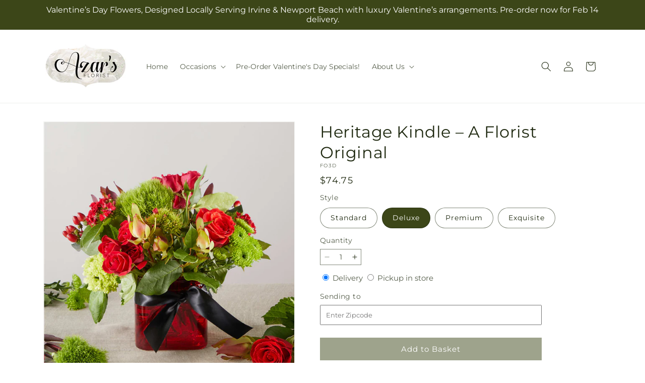

--- FILE ---
content_type: text/html; charset=utf-8
request_url: https://azarflorist.us/products/heritage-kindle-florist-original-prd-fo3?variant=50476000936225&section_id=template--25879107043617__main
body_size: 10874
content:
<section id="shopify-section-template--25879107043617__main" class="shopify-section section ftd-main-product"><script src="//azarflorist.us/cdn/shop/t/70/assets/dayjs.min.js?v=146331994358120058901767854046" defer="defer"></script>
<script src="//azarflorist.us/cdn/shop/t/70/assets/dayjs-utc.min.js?v=21853670281201569981767854046" defer="defer"></script>
<script src="//azarflorist.us/cdn/shop/t/70/assets/dayjs-timezone.min.js?v=143404463123059131011767854046" defer="defer"></script>
<script src="//azarflorist.us/cdn/shop/t/70/assets/dayjs-compare.min.js?v=170429091854722561851767854046" defer="defer"></script>
<script src="//azarflorist.us/cdn/shop/t/70/assets/dayjs-format.min.js?v=107140612696697062631767854047" defer="defer"></script>


<section
  id="MainProduct-template--25879107043617__main"
  class="page-width section-template--25879107043617__main-padding gradient color-scheme-1"
  data-section="template--25879107043617__main"
  data-product-id="8139120247073"
  data-update-url="true"
  data-url="/products/heritage-kindle-florist-original-prd-fo3"
  
    data-zoom-on-hover
  
>
  <link href="//azarflorist.us/cdn/shop/t/70/assets/section-main-product.css?v=67172036876768548111767854045" rel="stylesheet" type="text/css" media="all" />
  <link href="//azarflorist.us/cdn/shop/t/70/assets/ftd-section-main-product.css?v=84380129506450788211767854046" rel="stylesheet" type="text/css" media="all" />
  <link href="//azarflorist.us/cdn/shop/t/70/assets/component-accordion.css?v=140281534141990171611767854045" rel="stylesheet" type="text/css" media="all" />
  <link href="//azarflorist.us/cdn/shop/t/70/assets/component-price.css?v=175693878407596463691767854046" rel="stylesheet" type="text/css" media="all" />
  <link href="//azarflorist.us/cdn/shop/t/70/assets/component-slider.css?v=127501198930448460301767854046" rel="stylesheet" type="text/css" media="all" />
  <link href="//azarflorist.us/cdn/shop/t/70/assets/component-rating.css?v=36163645063599449881767854047" rel="stylesheet" type="text/css" media="all" />
  <link href="//azarflorist.us/cdn/shop/t/70/assets/component-deferred-media.css?v=7091629309437392741767854047" rel="stylesheet" type="text/css" media="all" />

  
    <link href="//azarflorist.us/cdn/shop/t/70/assets/component-product-variant-picker.css?v=26339001650995779211767854046" rel="stylesheet" type="text/css" media="all" />
    <link href="//azarflorist.us/cdn/shop/t/70/assets/component-swatch-input.css?v=141008503003294315641767854047" rel="stylesheet" type="text/css" media="all" />
    <link href="//azarflorist.us/cdn/shop/t/70/assets/component-swatch.css?v=68835163209551624561767854046" rel="stylesheet" type="text/css" media="all" />
  
<style data-shopify>.section-template--25879107043617__main-padding {
      padding-top: 27px;
      padding-bottom: 9px;
    }

    @media screen and (min-width: 750px) {
      .section-template--25879107043617__main-padding {
        padding-top: 36px;
        padding-bottom: 12px;
      }
    }</style><script src="//azarflorist.us/cdn/shop/t/70/assets/product-info.js?v=102847595110499246501767854046" defer="defer"></script>
  <script src="//azarflorist.us/cdn/shop/t/70/assets/product-form.js?v=78399781380020151501767854045" defer="defer"></script>
    <script id="EnableZoomOnHover-main" src="//azarflorist.us/cdn/shop/t/70/assets/magnify.js?v=60894966447080793111767854046" defer="defer"></script>
  


  <div class="product product--small product--left product--thumbnail product--mobile-hide grid grid--1-col grid--2-col-tablet">
    <div class="grid__item product__media-wrapper">
      
<media-gallery
  id="MediaGallery-template--25879107043617__main"
  role="region"
  
    class="product__column-sticky"
  
  aria-label="Gallery Viewer"
  data-desktop-layout="thumbnail"
>
  <div id="GalleryStatus-template--25879107043617__main" class="visually-hidden" role="status"></div>
  <slider-component id="GalleryViewer-template--25879107043617__main" class="slider-mobile-gutter">
    <a class="skip-to-content-link button visually-hidden quick-add-hidden" href="#ProductInfo-template--25879107043617__main">
      Skip to product information
    </a>
    <ul
      id="Slider-Gallery-template--25879107043617__main"
      class="product__media-list contains-media grid grid--peek list-unstyled slider slider--mobile"
      role="list"
    ><li
          id="Slide-template--25879107043617__main-40820944077089"
          class="product__media-item grid__item slider__slide is-active scroll-trigger animate--fade-in"
          data-media-id="template--25879107043617__main-40820944077089"
        >

<div
  class="product-media-container media-type-image media-fit-contain global-media-settings gradient constrain-height"
  style="--ratio: 1.0; --preview-ratio: 1.0;"
>
  <modal-opener
    class="product__modal-opener product__modal-opener--image"
    data-modal="#ProductModal-template--25879107043617__main"
  >
    <span
      class="product__media-icon motion-reduce quick-add-hidden product__media-icon--hover"
      aria-hidden="true"
    >
      
          <span class="svg-wrapper"><svg xmlns="http://www.w3.org/2000/svg" fill="none" class="icon icon-plus" viewBox="0 0 19 19"><path fill="currentColor" fill-rule="evenodd" d="M4.667 7.94a.5.5 0 0 1 .499-.501l5.534-.014a.5.5 0 1 1 .002 1l-5.534.014a.5.5 0 0 1-.5-.5" clip-rule="evenodd"/><path fill="currentColor" fill-rule="evenodd" d="M7.926 4.665a.5.5 0 0 1 .501.498l.014 5.534a.5.5 0 1 1-1 .003l-.014-5.534a.5.5 0 0 1 .499-.501" clip-rule="evenodd"/><path fill="currentColor" fill-rule="evenodd" d="M12.832 3.03a6.931 6.931 0 1 0-9.802 9.802 6.931 6.931 0 0 0 9.802-9.802M2.323 2.323a7.931 7.931 0 0 1 11.296 11.136l4.628 4.628a.5.5 0 0 1-.707.707l-4.662-4.662A7.932 7.932 0 0 1 2.323 2.323" clip-rule="evenodd"/></svg>
</span>
      
    </span>

<div class="loading__spinner hidden">
    <svg xmlns="http://www.w3.org/2000/svg" class="spinner" viewBox="0 0 66 66"><circle stroke-width="6" cx="33" cy="33" r="30" fill="none" class="path"/></svg>

  </div>
  <div class="product__media media media--transparent">
      <img src="//azarflorist.us/cdn/shop/files/FO3D_LOL_preset_mol-mx-tile-wide-sv-new.jpg?v=1743708460&amp;width=1946" alt="" srcset="//azarflorist.us/cdn/shop/files/FO3D_LOL_preset_mol-mx-tile-wide-sv-new.jpg?v=1743708460&amp;width=246 246w, //azarflorist.us/cdn/shop/files/FO3D_LOL_preset_mol-mx-tile-wide-sv-new.jpg?v=1743708460&amp;width=493 493w, //azarflorist.us/cdn/shop/files/FO3D_LOL_preset_mol-mx-tile-wide-sv-new.jpg?v=1743708460&amp;width=600 600w, //azarflorist.us/cdn/shop/files/FO3D_LOL_preset_mol-mx-tile-wide-sv-new.jpg?v=1743708460&amp;width=713 713w, //azarflorist.us/cdn/shop/files/FO3D_LOL_preset_mol-mx-tile-wide-sv-new.jpg?v=1743708460&amp;width=823 823w, //azarflorist.us/cdn/shop/files/FO3D_LOL_preset_mol-mx-tile-wide-sv-new.jpg?v=1743708460&amp;width=990 990w, //azarflorist.us/cdn/shop/files/FO3D_LOL_preset_mol-mx-tile-wide-sv-new.jpg?v=1743708460&amp;width=1100 1100w, //azarflorist.us/cdn/shop/files/FO3D_LOL_preset_mol-mx-tile-wide-sv-new.jpg?v=1743708460&amp;width=1206 1206w, //azarflorist.us/cdn/shop/files/FO3D_LOL_preset_mol-mx-tile-wide-sv-new.jpg?v=1743708460&amp;width=1346 1346w, //azarflorist.us/cdn/shop/files/FO3D_LOL_preset_mol-mx-tile-wide-sv-new.jpg?v=1743708460&amp;width=1426 1426w, //azarflorist.us/cdn/shop/files/FO3D_LOL_preset_mol-mx-tile-wide-sv-new.jpg?v=1743708460&amp;width=1646 1646w, //azarflorist.us/cdn/shop/files/FO3D_LOL_preset_mol-mx-tile-wide-sv-new.jpg?v=1743708460&amp;width=1946 1946w" width="1946" height="1946" class="image-magnify-hover" sizes="(min-width: 1200px) 495px, (min-width: 990px) calc(45.0vw - 10rem), (min-width: 750px) calc((100vw - 11.5rem) / 2), calc(100vw / 1 - 4rem)">
    </div>
    <button
      class="product__media-toggle quick-add-hidden product__media-zoom-hover"
      type="button"
      aria-haspopup="dialog"
      data-media-id="40820944077089"
    >
      <span class="visually-hidden">
        Open media 1 in modal
      </span>
    </button>
  </modal-opener></div>

        </li>
<li
            id="Slide-template--25879107043617__main-40820944044321"
            class="product__media-item grid__item slider__slide scroll-trigger animate--fade-in"
            data-media-id="template--25879107043617__main-40820944044321"
          >

<div
  class="product-media-container media-type-image media-fit-contain global-media-settings gradient constrain-height"
  style="--ratio: 1.0; --preview-ratio: 1.0;"
>
  <modal-opener
    class="product__modal-opener product__modal-opener--image"
    data-modal="#ProductModal-template--25879107043617__main"
  >
    <span
      class="product__media-icon motion-reduce quick-add-hidden product__media-icon--hover"
      aria-hidden="true"
    >
      
          <span class="svg-wrapper"><svg xmlns="http://www.w3.org/2000/svg" fill="none" class="icon icon-plus" viewBox="0 0 19 19"><path fill="currentColor" fill-rule="evenodd" d="M4.667 7.94a.5.5 0 0 1 .499-.501l5.534-.014a.5.5 0 1 1 .002 1l-5.534.014a.5.5 0 0 1-.5-.5" clip-rule="evenodd"/><path fill="currentColor" fill-rule="evenodd" d="M7.926 4.665a.5.5 0 0 1 .501.498l.014 5.534a.5.5 0 1 1-1 .003l-.014-5.534a.5.5 0 0 1 .499-.501" clip-rule="evenodd"/><path fill="currentColor" fill-rule="evenodd" d="M12.832 3.03a6.931 6.931 0 1 0-9.802 9.802 6.931 6.931 0 0 0 9.802-9.802M2.323 2.323a7.931 7.931 0 0 1 11.296 11.136l4.628 4.628a.5.5 0 0 1-.707.707l-4.662-4.662A7.932 7.932 0 0 1 2.323 2.323" clip-rule="evenodd"/></svg>
</span>
      
    </span>

<div class="loading__spinner hidden">
    <svg xmlns="http://www.w3.org/2000/svg" class="spinner" viewBox="0 0 66 66"><circle stroke-width="6" cx="33" cy="33" r="30" fill="none" class="path"/></svg>

  </div>
  <div class="product__media media media--transparent">
      <img src="//azarflorist.us/cdn/shop/files/FO3S_LOL_preset_mol-mx-tile-wide-sv-new.jpg?v=1743708460&amp;width=1946" alt="" srcset="//azarflorist.us/cdn/shop/files/FO3S_LOL_preset_mol-mx-tile-wide-sv-new.jpg?v=1743708460&amp;width=246 246w, //azarflorist.us/cdn/shop/files/FO3S_LOL_preset_mol-mx-tile-wide-sv-new.jpg?v=1743708460&amp;width=493 493w, //azarflorist.us/cdn/shop/files/FO3S_LOL_preset_mol-mx-tile-wide-sv-new.jpg?v=1743708460&amp;width=600 600w, //azarflorist.us/cdn/shop/files/FO3S_LOL_preset_mol-mx-tile-wide-sv-new.jpg?v=1743708460&amp;width=713 713w, //azarflorist.us/cdn/shop/files/FO3S_LOL_preset_mol-mx-tile-wide-sv-new.jpg?v=1743708460&amp;width=823 823w, //azarflorist.us/cdn/shop/files/FO3S_LOL_preset_mol-mx-tile-wide-sv-new.jpg?v=1743708460&amp;width=990 990w, //azarflorist.us/cdn/shop/files/FO3S_LOL_preset_mol-mx-tile-wide-sv-new.jpg?v=1743708460&amp;width=1100 1100w, //azarflorist.us/cdn/shop/files/FO3S_LOL_preset_mol-mx-tile-wide-sv-new.jpg?v=1743708460&amp;width=1206 1206w, //azarflorist.us/cdn/shop/files/FO3S_LOL_preset_mol-mx-tile-wide-sv-new.jpg?v=1743708460&amp;width=1346 1346w, //azarflorist.us/cdn/shop/files/FO3S_LOL_preset_mol-mx-tile-wide-sv-new.jpg?v=1743708460&amp;width=1426 1426w, //azarflorist.us/cdn/shop/files/FO3S_LOL_preset_mol-mx-tile-wide-sv-new.jpg?v=1743708460&amp;width=1646 1646w, //azarflorist.us/cdn/shop/files/FO3S_LOL_preset_mol-mx-tile-wide-sv-new.jpg?v=1743708460&amp;width=1946 1946w" width="1946" height="1946" loading="lazy" class="image-magnify-hover" sizes="(min-width: 1200px) 495px, (min-width: 990px) calc(45.0vw - 10rem), (min-width: 750px) calc((100vw - 11.5rem) / 2), calc(100vw / 1 - 4rem)">
    </div>
    <button
      class="product__media-toggle quick-add-hidden product__media-zoom-hover"
      type="button"
      aria-haspopup="dialog"
      data-media-id="40820944044321"
    >
      <span class="visually-hidden">
        Open media 2 in modal
      </span>
    </button>
  </modal-opener></div>

          </li>

<li
            id="Slide-template--25879107043617__main-40820944109857"
            class="product__media-item grid__item slider__slide scroll-trigger animate--fade-in"
            data-media-id="template--25879107043617__main-40820944109857"
          >

<div
  class="product-media-container media-type-image media-fit-contain global-media-settings gradient constrain-height"
  style="--ratio: 1.0; --preview-ratio: 1.0;"
>
  <modal-opener
    class="product__modal-opener product__modal-opener--image"
    data-modal="#ProductModal-template--25879107043617__main"
  >
    <span
      class="product__media-icon motion-reduce quick-add-hidden product__media-icon--hover"
      aria-hidden="true"
    >
      
          <span class="svg-wrapper"><svg xmlns="http://www.w3.org/2000/svg" fill="none" class="icon icon-plus" viewBox="0 0 19 19"><path fill="currentColor" fill-rule="evenodd" d="M4.667 7.94a.5.5 0 0 1 .499-.501l5.534-.014a.5.5 0 1 1 .002 1l-5.534.014a.5.5 0 0 1-.5-.5" clip-rule="evenodd"/><path fill="currentColor" fill-rule="evenodd" d="M7.926 4.665a.5.5 0 0 1 .501.498l.014 5.534a.5.5 0 1 1-1 .003l-.014-5.534a.5.5 0 0 1 .499-.501" clip-rule="evenodd"/><path fill="currentColor" fill-rule="evenodd" d="M12.832 3.03a6.931 6.931 0 1 0-9.802 9.802 6.931 6.931 0 0 0 9.802-9.802M2.323 2.323a7.931 7.931 0 0 1 11.296 11.136l4.628 4.628a.5.5 0 0 1-.707.707l-4.662-4.662A7.932 7.932 0 0 1 2.323 2.323" clip-rule="evenodd"/></svg>
</span>
      
    </span>

<div class="loading__spinner hidden">
    <svg xmlns="http://www.w3.org/2000/svg" class="spinner" viewBox="0 0 66 66"><circle stroke-width="6" cx="33" cy="33" r="30" fill="none" class="path"/></svg>

  </div>
  <div class="product__media media media--transparent">
      <img src="//azarflorist.us/cdn/shop/files/FO3P_LOL_preset_mol-mx-tile-wide-sv-new.jpg?v=1743708460&amp;width=1946" alt="" srcset="//azarflorist.us/cdn/shop/files/FO3P_LOL_preset_mol-mx-tile-wide-sv-new.jpg?v=1743708460&amp;width=246 246w, //azarflorist.us/cdn/shop/files/FO3P_LOL_preset_mol-mx-tile-wide-sv-new.jpg?v=1743708460&amp;width=493 493w, //azarflorist.us/cdn/shop/files/FO3P_LOL_preset_mol-mx-tile-wide-sv-new.jpg?v=1743708460&amp;width=600 600w, //azarflorist.us/cdn/shop/files/FO3P_LOL_preset_mol-mx-tile-wide-sv-new.jpg?v=1743708460&amp;width=713 713w, //azarflorist.us/cdn/shop/files/FO3P_LOL_preset_mol-mx-tile-wide-sv-new.jpg?v=1743708460&amp;width=823 823w, //azarflorist.us/cdn/shop/files/FO3P_LOL_preset_mol-mx-tile-wide-sv-new.jpg?v=1743708460&amp;width=990 990w, //azarflorist.us/cdn/shop/files/FO3P_LOL_preset_mol-mx-tile-wide-sv-new.jpg?v=1743708460&amp;width=1100 1100w, //azarflorist.us/cdn/shop/files/FO3P_LOL_preset_mol-mx-tile-wide-sv-new.jpg?v=1743708460&amp;width=1206 1206w, //azarflorist.us/cdn/shop/files/FO3P_LOL_preset_mol-mx-tile-wide-sv-new.jpg?v=1743708460&amp;width=1346 1346w, //azarflorist.us/cdn/shop/files/FO3P_LOL_preset_mol-mx-tile-wide-sv-new.jpg?v=1743708460&amp;width=1426 1426w, //azarflorist.us/cdn/shop/files/FO3P_LOL_preset_mol-mx-tile-wide-sv-new.jpg?v=1743708460&amp;width=1646 1646w, //azarflorist.us/cdn/shop/files/FO3P_LOL_preset_mol-mx-tile-wide-sv-new.jpg?v=1743708460&amp;width=1946 1946w" width="1946" height="1946" loading="lazy" class="image-magnify-hover" sizes="(min-width: 1200px) 495px, (min-width: 990px) calc(45.0vw - 10rem), (min-width: 750px) calc((100vw - 11.5rem) / 2), calc(100vw / 1 - 4rem)">
    </div>
    <button
      class="product__media-toggle quick-add-hidden product__media-zoom-hover"
      type="button"
      aria-haspopup="dialog"
      data-media-id="40820944109857"
    >
      <span class="visually-hidden">
        Open media 3 in modal
      </span>
    </button>
  </modal-opener></div>

          </li>
<li
            id="Slide-template--25879107043617__main-40820944142625"
            class="product__media-item grid__item slider__slide scroll-trigger animate--fade-in"
            data-media-id="template--25879107043617__main-40820944142625"
          >

<div
  class="product-media-container media-type-image media-fit-contain global-media-settings gradient constrain-height"
  style="--ratio: 1.0; --preview-ratio: 1.0;"
>
  <modal-opener
    class="product__modal-opener product__modal-opener--image"
    data-modal="#ProductModal-template--25879107043617__main"
  >
    <span
      class="product__media-icon motion-reduce quick-add-hidden product__media-icon--hover"
      aria-hidden="true"
    >
      
          <span class="svg-wrapper"><svg xmlns="http://www.w3.org/2000/svg" fill="none" class="icon icon-plus" viewBox="0 0 19 19"><path fill="currentColor" fill-rule="evenodd" d="M4.667 7.94a.5.5 0 0 1 .499-.501l5.534-.014a.5.5 0 1 1 .002 1l-5.534.014a.5.5 0 0 1-.5-.5" clip-rule="evenodd"/><path fill="currentColor" fill-rule="evenodd" d="M7.926 4.665a.5.5 0 0 1 .501.498l.014 5.534a.5.5 0 1 1-1 .003l-.014-5.534a.5.5 0 0 1 .499-.501" clip-rule="evenodd"/><path fill="currentColor" fill-rule="evenodd" d="M12.832 3.03a6.931 6.931 0 1 0-9.802 9.802 6.931 6.931 0 0 0 9.802-9.802M2.323 2.323a7.931 7.931 0 0 1 11.296 11.136l4.628 4.628a.5.5 0 0 1-.707.707l-4.662-4.662A7.932 7.932 0 0 1 2.323 2.323" clip-rule="evenodd"/></svg>
</span>
      
    </span>

<div class="loading__spinner hidden">
    <svg xmlns="http://www.w3.org/2000/svg" class="spinner" viewBox="0 0 66 66"><circle stroke-width="6" cx="33" cy="33" r="30" fill="none" class="path"/></svg>

  </div>
  <div class="product__media media media--transparent">
      <img src="//azarflorist.us/cdn/shop/files/FO3E_LOL_preset_mol-mx-tile-wide-sv-new.jpg?v=1743708460&amp;width=1946" alt="" srcset="//azarflorist.us/cdn/shop/files/FO3E_LOL_preset_mol-mx-tile-wide-sv-new.jpg?v=1743708460&amp;width=246 246w, //azarflorist.us/cdn/shop/files/FO3E_LOL_preset_mol-mx-tile-wide-sv-new.jpg?v=1743708460&amp;width=493 493w, //azarflorist.us/cdn/shop/files/FO3E_LOL_preset_mol-mx-tile-wide-sv-new.jpg?v=1743708460&amp;width=600 600w, //azarflorist.us/cdn/shop/files/FO3E_LOL_preset_mol-mx-tile-wide-sv-new.jpg?v=1743708460&amp;width=713 713w, //azarflorist.us/cdn/shop/files/FO3E_LOL_preset_mol-mx-tile-wide-sv-new.jpg?v=1743708460&amp;width=823 823w, //azarflorist.us/cdn/shop/files/FO3E_LOL_preset_mol-mx-tile-wide-sv-new.jpg?v=1743708460&amp;width=990 990w, //azarflorist.us/cdn/shop/files/FO3E_LOL_preset_mol-mx-tile-wide-sv-new.jpg?v=1743708460&amp;width=1100 1100w, //azarflorist.us/cdn/shop/files/FO3E_LOL_preset_mol-mx-tile-wide-sv-new.jpg?v=1743708460&amp;width=1206 1206w, //azarflorist.us/cdn/shop/files/FO3E_LOL_preset_mol-mx-tile-wide-sv-new.jpg?v=1743708460&amp;width=1346 1346w, //azarflorist.us/cdn/shop/files/FO3E_LOL_preset_mol-mx-tile-wide-sv-new.jpg?v=1743708460&amp;width=1426 1426w, //azarflorist.us/cdn/shop/files/FO3E_LOL_preset_mol-mx-tile-wide-sv-new.jpg?v=1743708460&amp;width=1646 1646w, //azarflorist.us/cdn/shop/files/FO3E_LOL_preset_mol-mx-tile-wide-sv-new.jpg?v=1743708460&amp;width=1946 1946w" width="1946" height="1946" loading="lazy" class="image-magnify-hover" sizes="(min-width: 1200px) 495px, (min-width: 990px) calc(45.0vw - 10rem), (min-width: 750px) calc((100vw - 11.5rem) / 2), calc(100vw / 1 - 4rem)">
    </div>
    <button
      class="product__media-toggle quick-add-hidden product__media-zoom-hover"
      type="button"
      aria-haspopup="dialog"
      data-media-id="40820944142625"
    >
      <span class="visually-hidden">
        Open media 4 in modal
      </span>
    </button>
  </modal-opener></div>

          </li></ul><div class="slider-buttons quick-add-hidden">
        <button
          type="button"
          class="slider-button slider-button--prev"
          name="previous"
          aria-label="Slide left"
        >
          <span class="svg-wrapper"><svg class="icon icon-caret" viewBox="0 0 10 6"><path fill="currentColor" fill-rule="evenodd" d="M9.354.646a.5.5 0 0 0-.708 0L5 4.293 1.354.646a.5.5 0 0 0-.708.708l4 4a.5.5 0 0 0 .708 0l4-4a.5.5 0 0 0 0-.708" clip-rule="evenodd"/></svg>
</span>
        </button>
        <div class="slider-counter caption">
          <span class="slider-counter--current">1</span>
          <span aria-hidden="true"> / </span>
          <span class="visually-hidden">of</span>
          <span class="slider-counter--total">4</span>
        </div>
        <button
          type="button"
          class="slider-button slider-button--next"
          name="next"
          aria-label="Slide right"
        >
          <span class="svg-wrapper"><svg class="icon icon-caret" viewBox="0 0 10 6"><path fill="currentColor" fill-rule="evenodd" d="M9.354.646a.5.5 0 0 0-.708 0L5 4.293 1.354.646a.5.5 0 0 0-.708.708l4 4a.5.5 0 0 0 .708 0l4-4a.5.5 0 0 0 0-.708" clip-rule="evenodd"/></svg>
</span>
        </button>
      </div></slider-component><slider-component
      id="GalleryThumbnails-template--25879107043617__main"
      class="thumbnail-slider slider-mobile-gutter quick-add-hidden small-hide"
    >
      <button
        type="button"
        class="slider-button slider-button--prev medium-hide large-up-hide"
        name="previous"
        aria-label="Slide left"
        aria-controls="GalleryThumbnails-template--25879107043617__main"
        data-step="3"
      >
        <span class="svg-wrapper"><svg class="icon icon-caret" viewBox="0 0 10 6"><path fill="currentColor" fill-rule="evenodd" d="M9.354.646a.5.5 0 0 0-.708 0L5 4.293 1.354.646a.5.5 0 0 0-.708.708l4 4a.5.5 0 0 0 .708 0l4-4a.5.5 0 0 0 0-.708" clip-rule="evenodd"/></svg>
</span>
      </button>
      <ul
        id="Slider-Thumbnails-template--25879107043617__main"
        class="thumbnail-list list-unstyled slider slider--mobile"
      ><li
            id="Slide-Thumbnails-template--25879107043617__main-1"
            class="thumbnail-list__item slider__slide"
            data-target="template--25879107043617__main-40820944044321"
            data-media-position="1"
          ><button
              class="thumbnail global-media-settings global-media-settings--no-shadow"
              aria-label="Load image 1 in gallery view"
              
              data-section="template--25879107043617__main-1-0"
              aria-controls="GalleryViewer-template--25879107043617__main"
              aria-describedby="Thumbnail-template--25879107043617__main-1
"
            >
              <img src="//azarflorist.us/cdn/shop/files/FO3S_LOL_preset_mol-mx-tile-wide-sv-new.jpg?v=1743708460&amp;width=416" alt="Heritage Kindle – A Florist Original" srcset="//azarflorist.us/cdn/shop/files/FO3S_LOL_preset_mol-mx-tile-wide-sv-new.jpg?v=1743708460&amp;width=54 54w, //azarflorist.us/cdn/shop/files/FO3S_LOL_preset_mol-mx-tile-wide-sv-new.jpg?v=1743708460&amp;width=74 74w, //azarflorist.us/cdn/shop/files/FO3S_LOL_preset_mol-mx-tile-wide-sv-new.jpg?v=1743708460&amp;width=104 104w, //azarflorist.us/cdn/shop/files/FO3S_LOL_preset_mol-mx-tile-wide-sv-new.jpg?v=1743708460&amp;width=162 162w, //azarflorist.us/cdn/shop/files/FO3S_LOL_preset_mol-mx-tile-wide-sv-new.jpg?v=1743708460&amp;width=208 208w, //azarflorist.us/cdn/shop/files/FO3S_LOL_preset_mol-mx-tile-wide-sv-new.jpg?v=1743708460&amp;width=324 324w, //azarflorist.us/cdn/shop/files/FO3S_LOL_preset_mol-mx-tile-wide-sv-new.jpg?v=1743708460&amp;width=416 416w" width="416" height="416" loading="lazy" sizes="(min-width: 1200px) calc((495 - 4rem) / 4),
          (min-width: 990px) calc((45.0vw - 4rem) / 4),
          (min-width: 750px) calc((100vw - 15rem) / 8),
          calc((100vw - 8rem) / 3)" id="Thumbnail-template--25879107043617__main-1
">
            </button>
          </li><li
            id="Slide-Thumbnails-template--25879107043617__main-2"
            class="thumbnail-list__item slider__slide"
            data-target="template--25879107043617__main-40820944077089"
            data-media-position="2"
          ><button
              class="thumbnail global-media-settings global-media-settings--no-shadow"
              aria-label="Load image 2 in gallery view"
              
                aria-current="true"
              
              data-section="template--25879107043617__main-1-1"
              aria-controls="GalleryViewer-template--25879107043617__main"
              aria-describedby="Thumbnail-template--25879107043617__main-2
"
            >
              <img src="//azarflorist.us/cdn/shop/files/FO3D_LOL_preset_mol-mx-tile-wide-sv-new.jpg?v=1743708460&amp;width=416" alt="Heritage Kindle – A Florist Original" srcset="//azarflorist.us/cdn/shop/files/FO3D_LOL_preset_mol-mx-tile-wide-sv-new.jpg?v=1743708460&amp;width=54 54w, //azarflorist.us/cdn/shop/files/FO3D_LOL_preset_mol-mx-tile-wide-sv-new.jpg?v=1743708460&amp;width=74 74w, //azarflorist.us/cdn/shop/files/FO3D_LOL_preset_mol-mx-tile-wide-sv-new.jpg?v=1743708460&amp;width=104 104w, //azarflorist.us/cdn/shop/files/FO3D_LOL_preset_mol-mx-tile-wide-sv-new.jpg?v=1743708460&amp;width=162 162w, //azarflorist.us/cdn/shop/files/FO3D_LOL_preset_mol-mx-tile-wide-sv-new.jpg?v=1743708460&amp;width=208 208w, //azarflorist.us/cdn/shop/files/FO3D_LOL_preset_mol-mx-tile-wide-sv-new.jpg?v=1743708460&amp;width=324 324w, //azarflorist.us/cdn/shop/files/FO3D_LOL_preset_mol-mx-tile-wide-sv-new.jpg?v=1743708460&amp;width=416 416w" width="416" height="416" loading="lazy" sizes="(min-width: 1200px) calc((495 - 4rem) / 4),
          (min-width: 990px) calc((45.0vw - 4rem) / 4),
          (min-width: 750px) calc((100vw - 15rem) / 8),
          calc((100vw - 8rem) / 3)" id="Thumbnail-template--25879107043617__main-2
">
            </button>
          </li><li
            id="Slide-Thumbnails-template--25879107043617__main-3"
            class="thumbnail-list__item slider__slide"
            data-target="template--25879107043617__main-40820944109857"
            data-media-position="3"
          ><button
              class="thumbnail global-media-settings global-media-settings--no-shadow"
              aria-label="Load image 3 in gallery view"
              
              data-section="template--25879107043617__main-1-2"
              aria-controls="GalleryViewer-template--25879107043617__main"
              aria-describedby="Thumbnail-template--25879107043617__main-3
"
            >
              <img src="//azarflorist.us/cdn/shop/files/FO3P_LOL_preset_mol-mx-tile-wide-sv-new.jpg?v=1743708460&amp;width=416" alt="Heritage Kindle – A Florist Original" srcset="//azarflorist.us/cdn/shop/files/FO3P_LOL_preset_mol-mx-tile-wide-sv-new.jpg?v=1743708460&amp;width=54 54w, //azarflorist.us/cdn/shop/files/FO3P_LOL_preset_mol-mx-tile-wide-sv-new.jpg?v=1743708460&amp;width=74 74w, //azarflorist.us/cdn/shop/files/FO3P_LOL_preset_mol-mx-tile-wide-sv-new.jpg?v=1743708460&amp;width=104 104w, //azarflorist.us/cdn/shop/files/FO3P_LOL_preset_mol-mx-tile-wide-sv-new.jpg?v=1743708460&amp;width=162 162w, //azarflorist.us/cdn/shop/files/FO3P_LOL_preset_mol-mx-tile-wide-sv-new.jpg?v=1743708460&amp;width=208 208w, //azarflorist.us/cdn/shop/files/FO3P_LOL_preset_mol-mx-tile-wide-sv-new.jpg?v=1743708460&amp;width=324 324w, //azarflorist.us/cdn/shop/files/FO3P_LOL_preset_mol-mx-tile-wide-sv-new.jpg?v=1743708460&amp;width=416 416w" width="416" height="416" loading="lazy" sizes="(min-width: 1200px) calc((495 - 4rem) / 4),
          (min-width: 990px) calc((45.0vw - 4rem) / 4),
          (min-width: 750px) calc((100vw - 15rem) / 8),
          calc((100vw - 8rem) / 3)" id="Thumbnail-template--25879107043617__main-3
">
            </button>
          </li><li
            id="Slide-Thumbnails-template--25879107043617__main-4"
            class="thumbnail-list__item slider__slide"
            data-target="template--25879107043617__main-40820944142625"
            data-media-position="4"
          ><button
              class="thumbnail global-media-settings global-media-settings--no-shadow"
              aria-label="Load image 4 in gallery view"
              
              data-section="template--25879107043617__main-1-3"
              aria-controls="GalleryViewer-template--25879107043617__main"
              aria-describedby="Thumbnail-template--25879107043617__main-4
"
            >
              <img src="//azarflorist.us/cdn/shop/files/FO3E_LOL_preset_mol-mx-tile-wide-sv-new.jpg?v=1743708460&amp;width=416" alt="Heritage Kindle – A Florist Original" srcset="//azarflorist.us/cdn/shop/files/FO3E_LOL_preset_mol-mx-tile-wide-sv-new.jpg?v=1743708460&amp;width=54 54w, //azarflorist.us/cdn/shop/files/FO3E_LOL_preset_mol-mx-tile-wide-sv-new.jpg?v=1743708460&amp;width=74 74w, //azarflorist.us/cdn/shop/files/FO3E_LOL_preset_mol-mx-tile-wide-sv-new.jpg?v=1743708460&amp;width=104 104w, //azarflorist.us/cdn/shop/files/FO3E_LOL_preset_mol-mx-tile-wide-sv-new.jpg?v=1743708460&amp;width=162 162w, //azarflorist.us/cdn/shop/files/FO3E_LOL_preset_mol-mx-tile-wide-sv-new.jpg?v=1743708460&amp;width=208 208w, //azarflorist.us/cdn/shop/files/FO3E_LOL_preset_mol-mx-tile-wide-sv-new.jpg?v=1743708460&amp;width=324 324w, //azarflorist.us/cdn/shop/files/FO3E_LOL_preset_mol-mx-tile-wide-sv-new.jpg?v=1743708460&amp;width=416 416w" width="416" height="416" loading="lazy" sizes="(min-width: 1200px) calc((495 - 4rem) / 4),
          (min-width: 990px) calc((45.0vw - 4rem) / 4),
          (min-width: 750px) calc((100vw - 15rem) / 8),
          calc((100vw - 8rem) / 3)" id="Thumbnail-template--25879107043617__main-4
">
            </button>
          </li></ul>
      <button
        type="button"
        class="slider-button slider-button--next medium-hide large-up-hide"
        name="next"
        aria-label="Slide right"
        aria-controls="GalleryThumbnails-template--25879107043617__main"
        data-step="3"
      >
        <span class="svg-wrapper"><svg class="icon icon-caret" viewBox="0 0 10 6"><path fill="currentColor" fill-rule="evenodd" d="M9.354.646a.5.5 0 0 0-.708 0L5 4.293 1.354.646a.5.5 0 0 0-.708.708l4 4a.5.5 0 0 0 .708 0l4-4a.5.5 0 0 0 0-.708" clip-rule="evenodd"/></svg>
</span>
      </button>
    </slider-component></media-gallery>

    </div>
    <div class="product__info-wrapper grid__item scroll-trigger animate--slide-in">
      <product-info
        id="ProductInfo-template--25879107043617__main"
        data-section="template--25879107043617__main"
        data-master-sku="FO3"
        class="product__info-container product__column-sticky"
      ><div class="product__title" >
                <h1>Heritage Kindle – A Florist Original</h1>
                <a href="/products/heritage-kindle-florist-original-prd-fo3" class="product__title">
                  <h2 class="h1">
                    Heritage Kindle – A Florist Original
                  </h2>
                </a>
              </div><p
                class="product__sku caption-with-letter-spacing"
                id="Sku-template--25879107043617__main"
                role="status"
                
              >
                <span class="visually-hidden">SKU:</span>
                <span class="sku">FO3D</span>
              </p>
              <div class="product-review"></div>
              <p class="product__info--error availability-error"></p>
                <div id="price-template--25879107043617__main" role="status" >
<div
    class="
      prices price--large price--show-badge"
  >
    <div class="price__container" data-testid="product-price"><div class="price__regular"><span class="visually-hidden visually-hidden--inline">Regular price</span>
          <span class="price-item price-item--regular">
            $74.75
          </span></div>
      <div class="price__sale">
            <span class="visually-hidden visually-hidden--inline">Regular price</span>
            <span>
              <s class="price-item price-item--regular">
                
                  $74.75
                
              </s>
            </span><span class="visually-hidden visually-hidden--inline">Sale price</span>
          <p class="price-item price-item--sale price-item--last inline-compare-price">
            $74.75
          </p></div>
      <small class="unit-price caption hidden">
        <span class="visually-hidden">Unit price</span>
        <span class="price-item price-item--last">
          <span></span>
          <span aria-hidden="true">/</span>
          <span class="visually-hidden">&nbsp;per&nbsp;</span>
          <span>
          </span>
        </span>
      </small>
    </div><span class="badge price__badge-sale color-scheme-5">
        Sale
      </span>

      <span class="badge price__badge-sold-out color-scheme-3">
        Sold out
      </span></div>

</div><div ><form method="post" action="/cart/add" id="product-form-installment-template--25879107043617__main" accept-charset="UTF-8" class="installment caption-large" enctype="multipart/form-data"><input type="hidden" name="form_type" value="product" /><input type="hidden" name="utf8" value="✓" /><input type="hidden" name="id" value="50476000936225">
                    <input type="hidden" name="in_store_pickup" value="false">
                    <input type="hidden" name="store_pickup_enabled" value="true">
                    <input type="hidden" name="is_dropship" value="false">
                    
<input type="hidden" name="product-id" value="8139120247073" /><input type="hidden" name="section-id" value="template--25879107043617__main" /></form></div>
              

                
<variant-radios
      id="variant-radios-template--25879107043617__main"
      class="no-js-hidden"
      data-section="template--25879107043617__main"
      data-url="/products/heritage-kindle-florist-original-prd-fo3"
      
      
    ><fieldset class="js product-form__input" data-testid="product-variant">
            <legend class="form__label">Style
</legend>
            
<input
      type="radio"
      id="template--25879107043617__main-1-0"
      name="Style-1
"
      value="Standard"
      form="product-form-template--25879107043617__main"
      
      
      data-product-url=""
    data-option-value-id="4825957630241"
    >
    <label for="template--25879107043617__main-1-0">
      
        Standard
      <span class="visually-hidden label-unavailable">Variant sold out or unavailable</span>
    </label><input
      type="radio"
      id="template--25879107043617__main-1-1"
      name="Style-1
"
      value="Deluxe"
      form="product-form-template--25879107043617__main"
      
        checked
      
      
      data-product-url=""
    data-option-value-id="4825957663009"
    >
    <label for="template--25879107043617__main-1-1">
      
        Deluxe
      <span class="visually-hidden label-unavailable">Variant sold out or unavailable</span>
    </label><input
      type="radio"
      id="template--25879107043617__main-1-2"
      name="Style-1
"
      value="Premium"
      form="product-form-template--25879107043617__main"
      
      
      data-product-url=""
    data-option-value-id="4825957695777"
    >
    <label for="template--25879107043617__main-1-2">
      
        Premium
      <span class="visually-hidden label-unavailable">Variant sold out or unavailable</span>
    </label><input
      type="radio"
      id="template--25879107043617__main-1-3"
      name="Style-1
"
      value="Exquisite"
      form="product-form-template--25879107043617__main"
      
      
      data-product-url=""
    data-option-value-id="4825957728545"
    >
    <label for="template--25879107043617__main-1-3">
      
        Exquisite
      <span class="visually-hidden label-unavailable">Variant sold out or unavailable</span>
    </label>
          </fieldset><script type="application/json">
        [{"id":50476000903457,"title":"Standard","option1":"Standard","option2":null,"option3":null,"sku":"FO3S","requires_shipping":true,"taxable":true,"featured_image":{"id":49297111154977,"product_id":8139120247073,"position":1,"created_at":"2025-04-03T12:27:38-07:00","updated_at":"2025-04-03T12:27:40-07:00","alt":null,"width":1024,"height":1024,"src":"\/\/azarflorist.us\/cdn\/shop\/files\/FO3S_LOL_preset_mol-mx-tile-wide-sv-new.jpg?v=1743708460","variant_ids":[50476000903457]},"available":true,"name":"Heritage Kindle – A Florist Original - Standard","public_title":"Standard","options":["Standard"],"price":6325,"weight":0,"compare_at_price":6325,"inventory_management":null,"barcode":null,"featured_media":{"alt":null,"id":40820944044321,"position":1,"preview_image":{"aspect_ratio":1.0,"height":1024,"width":1024,"src":"\/\/azarflorist.us\/cdn\/shop\/files\/FO3S_LOL_preset_mol-mx-tile-wide-sv-new.jpg?v=1743708460"}},"requires_selling_plan":false,"selling_plan_allocations":[],"quantity_rule":{"min":1,"max":null,"increment":1}},{"id":50476000936225,"title":"Deluxe","option1":"Deluxe","option2":null,"option3":null,"sku":"FO3D","requires_shipping":true,"taxable":true,"featured_image":{"id":49297111023905,"product_id":8139120247073,"position":2,"created_at":"2025-04-03T12:27:38-07:00","updated_at":"2025-04-03T12:27:40-07:00","alt":null,"width":1024,"height":1024,"src":"\/\/azarflorist.us\/cdn\/shop\/files\/FO3D_LOL_preset_mol-mx-tile-wide-sv-new.jpg?v=1743708460","variant_ids":[50476000936225]},"available":true,"name":"Heritage Kindle – A Florist Original - Deluxe","public_title":"Deluxe","options":["Deluxe"],"price":7475,"weight":0,"compare_at_price":7475,"inventory_management":null,"barcode":null,"featured_media":{"alt":null,"id":40820944077089,"position":2,"preview_image":{"aspect_ratio":1.0,"height":1024,"width":1024,"src":"\/\/azarflorist.us\/cdn\/shop\/files\/FO3D_LOL_preset_mol-mx-tile-wide-sv-new.jpg?v=1743708460"}},"requires_selling_plan":false,"selling_plan_allocations":[],"quantity_rule":{"min":1,"max":null,"increment":1}},{"id":50476000968993,"title":"Premium","option1":"Premium","option2":null,"option3":null,"sku":"FO3P","requires_shipping":true,"taxable":true,"featured_image":{"id":49297111056673,"product_id":8139120247073,"position":3,"created_at":"2025-04-03T12:27:38-07:00","updated_at":"2025-04-03T12:27:40-07:00","alt":null,"width":1024,"height":1024,"src":"\/\/azarflorist.us\/cdn\/shop\/files\/FO3P_LOL_preset_mol-mx-tile-wide-sv-new.jpg?v=1743708460","variant_ids":[50476000968993]},"available":true,"name":"Heritage Kindle – A Florist Original - Premium","public_title":"Premium","options":["Premium"],"price":9775,"weight":0,"compare_at_price":9775,"inventory_management":null,"barcode":null,"featured_media":{"alt":null,"id":40820944109857,"position":3,"preview_image":{"aspect_ratio":1.0,"height":1024,"width":1024,"src":"\/\/azarflorist.us\/cdn\/shop\/files\/FO3P_LOL_preset_mol-mx-tile-wide-sv-new.jpg?v=1743708460"}},"requires_selling_plan":false,"selling_plan_allocations":[],"quantity_rule":{"min":1,"max":null,"increment":1}},{"id":50476001001761,"title":"Exquisite","option1":"Exquisite","option2":null,"option3":null,"sku":"FO3E","requires_shipping":true,"taxable":true,"featured_image":{"id":49297111351585,"product_id":8139120247073,"position":4,"created_at":"2025-04-03T12:27:38-07:00","updated_at":"2025-04-03T12:27:40-07:00","alt":null,"width":1024,"height":1024,"src":"\/\/azarflorist.us\/cdn\/shop\/files\/FO3E_LOL_preset_mol-mx-tile-wide-sv-new.jpg?v=1743708460","variant_ids":[50476001001761]},"available":true,"name":"Heritage Kindle – A Florist Original - Exquisite","public_title":"Exquisite","options":["Exquisite"],"price":13225,"weight":0,"compare_at_price":13225,"inventory_management":null,"barcode":null,"featured_media":{"alt":null,"id":40820944142625,"position":4,"preview_image":{"aspect_ratio":1.0,"height":1024,"width":1024,"src":"\/\/azarflorist.us\/cdn\/shop\/files\/FO3E_LOL_preset_mol-mx-tile-wide-sv-new.jpg?v=1743708460"}},"requires_selling_plan":false,"selling_plan_allocations":[],"quantity_rule":{"min":1,"max":null,"increment":1}}]
      </script>
    </variant-radios>
              
<div
                id="Quantity-Form-template--25879107043617__main"
                class="product-form__input product-form__quantity  "
                
              >
                
                

                <label class="quantity__label form__label" for="Quantity-template--25879107043617__main">
                  Quantity
                  <span class="quantity__rules-cart hidden">

<div class="loading__spinner hidden">
    <svg xmlns="http://www.w3.org/2000/svg" class="spinner" viewBox="0 0 66 66"><circle stroke-width="6" cx="33" cy="33" r="30" fill="none" class="path"/></svg>

  </div>
  <span
                      >(<span class="quantity-cart">0</span> in cart)</span
                    >
                  </span>
                </label>
                <div class="price-per-item__container">
                  <quantity-input class="quantity" data-url="/products/heritage-kindle-florist-original-prd-fo3" data-section="template--25879107043617__main">
                    <button class="quantity__button" name="minus" type="button">
                      <span class="visually-hidden">Decrease quantity for Heritage Kindle – A Florist Original</span>
                      <span class="svg-wrapper"><svg xmlns="http://www.w3.org/2000/svg" fill="none" class="icon icon-minus" viewBox="0 0 10 2"><path fill="currentColor" fill-rule="evenodd" d="M.5 1C.5.7.7.5 1 .5h8a.5.5 0 1 1 0 1H1A.5.5 0 0 1 .5 1" clip-rule="evenodd"/></svg>
</span>
                    </button>
                    <input
                      disabled="true"
                      class="quantity__input"
                      type="number"
                      name="quantity"
                      id="Quantity-template--25879107043617__main"
                      data-min="1"
                      min="1"
                      step="1"
                      value="1"
                      form="product-form-template--25879107043617__main"
                    >
                    <button class="quantity__button" name="plus" type="button">
                      <span class="visually-hidden">Increase quantity for Heritage Kindle – A Florist Original</span>
                      <span class="svg-wrapper"><svg xmlns="http://www.w3.org/2000/svg" fill="none" class="icon icon-plus" viewBox="0 0 10 10"><path fill="currentColor" fill-rule="evenodd" d="M1 4.51a.5.5 0 0 0 0 1h3.5l.01 3.5a.5.5 0 0 0 1-.01V5.5l3.5-.01a.5.5 0 0 0-.01-1H5.5L5.49.99a.5.5 0 0 0-1 .01v3.5l-3.5.01z" clip-rule="evenodd"/></svg>
</span>
                    </button>
                  </quantity-input></div>
                <div class="quantity__rules caption" id="Quantity-Rules-template--25879107043617__main"></div></div><div class="product__date-wrapper">
                    <link href="//azarflorist.us/cdn/shop/t/70/assets/litepicker.css?v=22239991273395494851767854046" rel="stylesheet" type="text/css" media="all" />
<script src="//azarflorist.us/cdn/shop/t/70/assets/litepicker.js?v=47183412848283267401767854046" defer="defer"></script>
<script src="//azarflorist.us/cdn/shop/t/70/assets/ftd-date-picker.js?v=21069361337201345051767854047" defer="defer" type="module"></script>
<script>
  window.date_picker_labels = {
    "pickup_date":"Pickup Date",
    "delivery_date":"Delivery Date",
    "available_for_local_delivery_only":"Available for local delivery only",
    "available_for_instore_pickup_only":"Available for in-store pickup only",
    "available_for_pickup_only_sameday":"This product is no longer available for same-day delivery, but is available to pickup in store today",
    "available_for_pickup_only_futureday":"This product is not available for delivery on selected date, but is available to pickup in store",
    "unavailable_for_purchase_error":"This product is currently unavailable for purchase",
    "invalid_zipcode":"Please enter a valid zipcode",
    "unavailable_zipcode_error":"This product is currently unavailable for the zip code entered",
  }
</script>






<div class="product__delivery_method">
  <div
    data-testid="product-delivery-method"
    
  >
    <input
      type="radio"
      id="template--25879107043617__main-delivery-method-0"
      name="delivery-method"
      value="delivery"
      
        checked
      
    >
    <label
      class="delivery_method_title"
      for="template--25879107043617__main-delivery-method-0"
    >Delivery<span class="visually-hidden">Delivery</span>
    </label>
    <input
      type="radio"
      id="template--25879107043617__main-delivery-method-1"
      name="delivery-method"
      value="pickup"
      
    >
    <label
      class="delivery_method_title"
      for="template--25879107043617__main-delivery-method-1"
    >Pickup in store<span class="visually-hidden">Pickup in store</span>
    </label>
  </div>
</div>
<div
  class="product__zip-code product-form__input hidden"
>
  <div>
    <label
      class="zip_code-title form__label"
      for="template--25879107043617__main-zip-code"
    >Sending to<span class="visually-hidden">Sending to</span>
    </label>
  </div>
  <div class="">
    <input
      type="text"
      id="template--25879107043617__main-zip-code"
      name="zip-code"
      value=""
      placeholder="Enter Zipcode"
    >
  </div>
</div>







<div class="product__date availability-text hidden">
  <div class="pickup-available-text hidden">
    <p>The next available pick up time is<span id="product-pickup-date"></span>
    </p>
    <label for="litepicker" class="form__label delivery__label">Pickup Date</label>
  </div>
  <div class="delivery-available-text">
    <label for="litepicker" class="form__label delivery__label">Delivery Date</label></div>
  <div class="field" data-testid="calendar-date">
    <input readonly class="field__input" id="litepicker" type="text" value="MM/DD/YYYY">
    <input class="datepicker" type="hidden" value="">
    <input class="delivery-type" type="hidden" value="domestic">
    <span class="input__icon-calendar input--spinner__icon">
      <span class="svg-wrapper"><svg
  aria-hidden="true"
  focusable="false"
  class="spinner"
  viewBox="0 0 66 66"
  xmlns="http://www.w3.org/2000/svg"
  width="20"
  height="20"
>
  <circle class="path" fill="none" stroke-width="4" cx="33" cy="33" r="30"></circle>
</svg>
</span>
    </span>

    <span class="input__icon-calendar input--date__icon hidden">
      <svg
    aria-hidden="true"
    width="20"
    height="18"
    focusable="false"
    data-prefix="far"
    data-icon="calendar"
    class="svg-inline--fa fa-calendar fa-w-14"
    role="img"
    xmlns="http://www.w3.org/2000/svg"
    viewBox="0 0 448 512"
  >
    <path fill="#3c4619" d="M400 64h-48V12c0-6.6-5.4-12-12-12h-40c-6.6 0-12 5.4-12 12v52H160V12c0-6.6-5.4-12-12-12h-40c-6.6 0-12 5.4-12 12v52H48C21.5 64 0 85.5 0 112v352c0 26.5 21.5 48 48 48h352c26.5 0 48-21.5 48-48V112c0-26.5-21.5-48-48-48zm-6 400H54c-3.3 0-6-2.7-6-6V160h352v298c0 3.3-2.7 6-6 6z"></path>
  </svg>
    </span>

    
    
    <ftd-date-picker
      data-dropship="false"
      data-expedited-enabled=""
      data-ground-enabled=""
      data-pickup="true"
      data-unified-calendar="false"
      data-instore-pickup-only="false"
      data-local-delivery-only="false"
      data-product-sku="FO3D"
      init-date=""
    />
    <div class="calendar-footer hidden">
      <div class="calendar-footer-container">
        
          <div class="calendar-footer-tile shipping-fee-label">
            <div>
              <img
                src="//azarflorist.us/cdn/shop/t/70/assets/delivery.png?v=18461259553884190261767854046"
                alt=""
                width="25"
                height="25"
              >
            </div>
            
              <div>Delivery fees starting at <span> - </span><span class="fees">$18.99</span>
              </div>
            
          </div>
        
        
        
        <div class="calendar-footer-tile seasonal-pricing-label hidden">
          <div class="color-code seasonal-pricing-cirlce"></div>
          <div>Seasonal Pricing</div>
        </div>
        <span class="preview-date-range hidden"></span>
      </div>
    </div>
  </div>
</div>
<div class="product__info--error date-error"></div>

                  </div><div class="product__addons-wrapper hidden">
                <script>

  window.productLookup = {
      "FO3": {
        "title": "Heritage Kindle – A Florist Original",
        "image": "https:\/\/azarflorist.us\/cdn\/shop\/files\/FO3S_LOL_preset_mol-mx-tile-wide-sv-new.jpg?v=1743708460\u0026width=60",
        "prices": {"FO3": {
            regular_price: "$63.25",
            sale_price: "$63.25",
          },
          "FO3S": {
            regular_price: "$63.25",
            sale_price: "$63.25",
          },
          "FO3D": {
            regular_price: "$74.75",
            sale_price: "$74.75",
          },
          "FO3P": {
            regular_price: "$97.75",
            sale_price: "$97.75",
          },
          "FO3E": {
            regular_price: "$132.25",
            sale_price: "$132.25",
          }
        },
        "personalTouchAddons": [],
        "addons": ["CKJ","BKJ","A","MARSHMALLOW",]
      }};

  
  window.addonLookup = {
      "CKJ": {
        "title": "Delicious Box of Chocolates",
        "handle": "delicious-box-of-chocolates-prd-ckj",
        "defaultVariant": null,
        "isSoldOut": false,
        "addonType" : "none",
        "localDelOnly": false,
        "variants": [
          {
            "id": 50825602007329,
            "sku": "CKJ",
            "title": "Default Title",
            "price": "19.99",
            "compare_at_price": "19.99",
            "image": "https:\/\/azarflorist.us\/cdn\/shop\/files\/CKJ_preset_ftd-mini-cart-80-old.jpg?v=1739322003\u0026width=75"
          }
        ]},
      "BKJ": {
        "title": "Adorable Plush Bear",
        "handle": "adorable-plush-bear-prd-bkj",
        "defaultVariant": null,
        "isSoldOut": false,
        "addonType" : "none",
        "localDelOnly": false,
        "variants": [
          {
            "id": 50834761548065,
            "sku": "BKJ",
            "title": "Default Title",
            "price": "19.99",
            "compare_at_price": "19.99",
            "image": "https:\/\/azarflorist.us\/cdn\/shop\/files\/BKJ_preset_ftd-mini-cart-80-old.jpg?v=1737791297\u0026width=75"
          }
        ]},
      "A": {
        "title": "Festive Mylar Balloon",
        "handle": "festive-mylar-balloon-prd-a",
        "defaultVariant": null,
        "isSoldOut": false,
        "addonType" : null,
        "localDelOnly": false,
        "variants": [
          {
            "id": 50825602924833,
            "sku": "A",
            "title": "Default Title",
            "price": "8.99",
            "compare_at_price": "8.99",
            "image": "https:\/\/azarflorist.us\/cdn\/shop\/files\/A_preset_ftd-mini-cart-80-old.jpg?v=1737525568\u0026width=75"
          }
        ]},
      "MARSHMALLOW": {
        "title": "Marshmallow Scent Perfume",
        "handle": "marshmallow-scent-perfume-prd-marshmallow",
        "defaultVariant": "MARSHMALLOWA",
        "isSoldOut": false,
        "addonType" : null,
        "localDelOnly": false,
        "variants": [
          {
            "id": 50642267701537,
            "sku": "MARSHMALLOWA",
            "title": "Perfume",
            "price": "25.00",
            "compare_at_price": "25.00",
            "image": "https:\/\/azarflorist.us\/cdn\/shop\/files\/MARSHMALLOWA_Image_1732996400240.jpg?v=1733089639\u0026width=75"
          }
        ]},}

    
    window.scheduledPriceRules = {
      "FO3": [],"CKJ": []
,"BKJ": []
,"A": []
,"MARSHMALLOW": []
,};
</script>


  <link href="//azarflorist.us/cdn/shop/t/70/assets/ftd-product-addons.css?v=52123382981540489931767854046" rel="stylesheet" type="text/css" media="all" />
  <script src="//azarflorist.us/cdn/shop/t/70/assets/ftd-product-addons.js?v=1092248421151303631767854047" defer="defer" type="module"></script>

  <div class="add-on__main-skeleton hidden">
    <div class="add-on__main">
      <input type="hidden" name="variant_id" value="">
      <div class="add-on__image">
        <img src="" alt="" loading="lazy">
      </div>
      <div class="add-on__content">
        <span class="add-on__title"></span>
        <div class="add-on__sale_text">
          <span class="add-on__compare_at_price hidden"></span>
          <span class="add-on__price"></span>
          <span class="add-on__sale hidden"></span>
        </div>
        <div class="add-on__variant">
          <div class="select-menu">
            <div class="select-btn">
              <span class="selected-text">Choose variant</span>
              <span class="svg-wrapper"><svg class="icon icon-caret" viewBox="0 0 10 6"><path fill="currentColor" fill-rule="evenodd" d="M9.354.646a.5.5 0 0 0-.708 0L5 4.293 1.354.646a.5.5 0 0 0-.708.708l4 4a.5.5 0 0 0 .708 0l4-4a.5.5 0 0 0 0-.708" clip-rule="evenodd"/></svg>
</span>
            </div>
            <ul class="options hidden"></ul>
          </div>
        </div>
      </div>
      <div class="add-on__qty">
        <quantity-input class="quantity" data-url="/products/heritage-kindle-florist-original-prd-fo3" data-section="template--25879107043617__main">
          <button class="quantity__button no-js-hidden" name="minus" type="button">
            <span class="visually-hidden">Decrease quantity for Heritage Kindle – A Florist Original</span>
            <span class="svg-wrapper"><svg xmlns="http://www.w3.org/2000/svg" fill="none" class="icon icon-minus" viewBox="0 0 10 2"><path fill="currentColor" fill-rule="evenodd" d="M.5 1C.5.7.7.5 1 .5h8a.5.5 0 1 1 0 1H1A.5.5 0 0 1 .5 1" clip-rule="evenodd"/></svg>
</span>
          </button>
          <input
            class="quantity__input cart__addons-panel-quantity"
            type="number"
            name="addon_quantity"
            disabled="true"
            id="Quantity-template--25879107043617__main"
            data-cart-quantity="0"
            data-min="0"
            min="0"
            data-max="1"
            step="1"
            value="0"
            heading=""
            data-addon-variant-id=""
            data-addon-variant-sku=""
          >
          <button class="quantity__button no-js-hidden" name="plus" type="button">
            <span class="visually-hidden">Increase quantity for Heritage Kindle – A Florist Original</span>
            <span class="svg-wrapper"><svg xmlns="http://www.w3.org/2000/svg" fill="none" class="icon icon-plus" viewBox="0 0 10 10"><path fill="currentColor" fill-rule="evenodd" d="M1 4.51a.5.5 0 0 0 0 1h3.5l.01 3.5a.5.5 0 0 0 1-.01V5.5l3.5-.01a.5.5 0 0 0-.01-1H5.5L5.49.99a.5.5 0 0 0-1 .01v3.5l-3.5.01z" clip-rule="evenodd"/></svg>
</span>
          </button>
        </quantity-input>
        
        <div
          class="button button--primary addon_submit hidden"
          data-testid="addon-button"
          ref="Quantity-template--25879107043617__main"
        >
          Add
        </div>
      </div>
      <span class="add-on__soldout"></span>
    </div>
  </div>

  <div class="product__addons-skeleton hidden product-form-template--25879107043617__main">
    <div class="product__addons-container product__addons-border">
      <label for="add-on-text" class="form__label  form__label-hr">Make your gift extra special with add-ons</label>
      <div class="product__addons"></div>
    </div>
  </div>

  <ftd-product-addons
    data-product-sku="FO3"
    data-delivery-date=""
    data-service-location-type=""
    data-delivery-type=""
  />


              </div>
<div ><product-form
      class="product-form"
      data-hide-errors="false"
      data-section-id="template--25879107043617__main"
    >
      <div class="product-form__error-message-wrapper" role="alert" hidden>
        <span class="svg-wrapper"><svg class="icon icon-error" viewBox="0 0 13 13"><circle cx="6.5" cy="6.5" r="5.5" stroke="#fff" stroke-width="2"/><circle cx="6.5" cy="6.5" r="5.5" fill="#EB001B" stroke="#EB001B" stroke-width=".7"/><path fill="#fff" d="m5.874 3.528.1 4.044h1.053l.1-4.044zm.627 6.133c.38 0 .68-.288.68-.656s-.3-.656-.68-.656-.681.288-.681.656.3.656.68.656"/><path fill="#fff" stroke="#EB001B" stroke-width=".7" d="M5.874 3.178h-.359l.01.359.1 4.044.008.341h1.736l.008-.341.1-4.044.01-.359H5.873Zm.627 6.833c.56 0 1.03-.432 1.03-1.006s-.47-1.006-1.03-1.006-1.031.432-1.031 1.006.47 1.006 1.03 1.006Z"/></svg>
</span>
        <span class="product-form__error-message"></span>
      </div>
      
<form method="post" action="/cart/add" id="product-form-template--25879107043617__main" accept-charset="UTF-8" class="form" enctype="multipart/form-data" novalidate="novalidate" data-type="add-to-cart-form"><input type="hidden" name="form_type" value="product" /><input type="hidden" name="utf8" value="✓" /><input
          type="hidden"
          name="id"
          value="50476000936225"
          disabled
          class="product-variant-id"
        >
          <input
            type="hidden"
            name="id"
            value="8139120247073"
            disabled
            class="product-id"
          ><div class="product-form__buttons" data-testid="addtocart-btn">
            <button
              id="ProductSubmitButton-template--25879107043617__main"
              type="submit"
              name="add"
              class="product-form__submit button button--full-width button--primary"
              
                disabled
              
            >
              <span>Add to Basket
</span>

<div class="loading__spinner hidden">
    <svg xmlns="http://www.w3.org/2000/svg" class="spinner" viewBox="0 0 66 66"><circle stroke-width="6" cx="33" cy="33" r="30" fill="none" class="path"/></svg>

  </div>
  </button>
          
</div><input type="hidden" name="product-id" value="8139120247073" /><input type="hidden" name="section-id" value="template--25879107043617__main" /></form></product-form></div>
<div class="product-form__secure_content">
                    <div class="secure_content_icon">
                      <img src="//azarflorist.us/cdn/shop/t/70/assets/secure_checkout.png?v=113671018171260237561767854046" alt="" width="12px" height="">
                    </div>
                    <div class="secure_content">
                      <span class="tooltip-alt">Secure checkout</span>
                    </div>
                  </div>
                
                  
                    



<div class="product__accordion accordion quick-add-hidden" >
    <details id="Details-collapsible_tab_1-template--25879107043617__main">
      <summary>
        <div class="summary__title">
          <img src="//azarflorist.us/cdn/shop/t/70/assets/pickup.png?v=36733633633027359901767854045" alt="" width="25" height="25">
          
          <h2 class="h4 accordion__title inline-richtext">
            Pickup Available
          </h2>
        </div><svg class="icon icon-caret" viewBox="0 0 10 6"><path fill="currentColor" fill-rule="evenodd" d="M9.354.646a.5.5 0 0 0-.708 0L5 4.293 1.354.646a.5.5 0 0 0-.708.708l4 4a.5.5 0 0 0 .708 0l4-4a.5.5 0 0 0 0-.708" clip-rule="evenodd"/></svg>
</summary>
      <div class="accordion__content rte" id="ProductAccordion-collapsible_tab_1-template--25879107043617__main">
            <p class="caption-large">
              AZAR FLRST INC/NEWPORT BEACH FLRST & GDN<br>
              19800 Macarthur Blvd Ste F10, Irvine,
              CA
              92612
            </p>
            <p class="caption"> </p>
          
        
      </div>
    </details>
  </div>
                  
                
              

                
                  
                    <div class="product__accordion accordion quick-add-hidden" >
                      <details id="Details-collapsible_tab_2-template--25879107043617__main">
                        <summary>
                          <div class="summary__title">
                            <img
                              src="//azarflorist.us/cdn/shop/t/70/assets/delivery.png?v=18461259553884190261767854046"
                              alt=""
                              width="25"
                              height="25"
                            >
                            
                            <h2 class="h4 accordion__title inline-richtext">
                              Delivery Information
                            </h2>
                          </div><svg class="icon icon-caret" viewBox="0 0 10 6"><path fill="currentColor" fill-rule="evenodd" d="M9.354.646a.5.5 0 0 0-.708 0L5 4.293 1.354.646a.5.5 0 0 0-.708.708l4 4a.5.5 0 0 0 .708 0l4-4a.5.5 0 0 0 0-.708" clip-rule="evenodd"/></svg>
</summary>
                        <div class="accordion__content rte" id="ProductAccordion-collapsible_tab_2-template--25879107043617__main">
                          <p>Same Day Delivery is available in select areas, and as allowed by zip code and the delivery date selection calendar.</p><p><a href="/pages/delivery-information" target="_blank" title="Delivery Information">Learn more</a></p>
                          
                        </div>
                      </details>
                    </div>
                  
                
              

                
                  
                    <div class="product__accordion accordion quick-add-hidden" >
                      <details id="Details-collapsible_tab_3-template--25879107043617__main">
                        <summary>
                          <div class="summary__title">
                            <img
                              src="//azarflorist.us/cdn/shop/t/70/assets/substitution.png?v=105228965491218822461767854045"
                              alt=""
                              width="25"
                              height="25"
                            >
                            
                            <h2 class="h4 accordion__title inline-richtext">
                              Substitution Policy
                            </h2>
                          </div><svg class="icon icon-caret" viewBox="0 0 10 6"><path fill="currentColor" fill-rule="evenodd" d="M9.354.646a.5.5 0 0 0-.708 0L5 4.293 1.354.646a.5.5 0 0 0-.708.708l4 4a.5.5 0 0 0 .708 0l4-4a.5.5 0 0 0 0-.708" clip-rule="evenodd"/></svg>
</summary>
                        <div class="accordion__content rte" id="ProductAccordion-collapsible_tab_3-template--25879107043617__main">
                          
                          <div>To guarantee the freshest bouquet possible, we may replace some stems in your arrangement for color or flower variety. While we always do the best to match the picture shown, sometimes different vases may be used. Any substitution made will be similar to the original design and be of equal or greater value.</div><div> </div><div>Floral and Plant Substitutions</div><div>For bouquets and plants of one variety, such as roses or orchids, we focus on matching the floral type but may substitute for different colors.</div>
                        </div>
                      </details>
                    </div>
                  
                
              

                
                  
                
              
<a href="/products/heritage-kindle-florist-original-prd-fo3" class="link product__view-details animate-arrow">
          View full details
<svg xmlns="http://www.w3.org/2000/svg" fill="none" class="icon icon-arrow" viewBox="0 0 14 10"><path fill="currentColor" fill-rule="evenodd" d="M8.537.808a.5.5 0 0 1 .817-.162l4 4a.5.5 0 0 1 0 .708l-4 4a.5.5 0 1 1-.708-.708L11.793 5.5H1a.5.5 0 0 1 0-1h10.793L8.646 1.354a.5.5 0 0 1-.109-.546" clip-rule="evenodd"/></svg>
</a>
      </product-info>
    </div>
    <div class="product__description-wrapper grid__item"><div class="product__description rte quick-add-hidden" >
                Find cultural significance woven through this bouquet between its colors and stems to celebrate Kwanzaa. Our Florist Originals Bouquets are created by local florists using the finest quality flowers. The actual design you or your recipient will receive will be different from the images shown here.
              </div><div
                  class="product-meta-details"
                  data-sku="FO3S"
                >
                  
                  
                </div><div
                  class="product-meta-details hidden"
                  data-sku="FO3D"
                >
                  
                  
                </div><div
                  class="product-meta-details hidden"
                  data-sku="FO3P"
                >
                  
                  
                </div><div
                  class="product-meta-details hidden"
                  data-sku="FO3E"
                >
                  
                  
                </div><link href="//azarflorist.us/cdn/shop/t/70/assets/ftd-social-sharing.css?v=43028266994049902911767854047" rel="stylesheet" type="text/css" media="all" />

<!-- /snippets/social-sharing.liquid -->
<div class="pdp-social-sharing">
    <ul class="social-sharing">
        <li class="social-sharing-list">
          <a
            target="_blank"
            href="//www.facebook.com/sharer.php?u=https://azarflorist.us/products/heritage-kindle-florist-original-prd-fo3"
            class="btn btn--small btn--share share-facebook"
          >
            <span class="svg-wrapper"><svg class="icon icon-facebook" viewBox="0 0 20 20"><path fill="currentColor" d="M18 10.049C18 5.603 14.419 2 10 2s-8 3.603-8 8.049C2 14.067 4.925 17.396 8.75 18v-5.624H6.719v-2.328h2.03V8.275c0-2.017 1.195-3.132 3.023-3.132.874 0 1.79.158 1.79.158v1.98h-1.009c-.994 0-1.303.621-1.303 1.258v1.51h2.219l-.355 2.326H11.25V18c3.825-.604 6.75-3.933 6.75-7.951"/></svg>
</span>
            <span class="share-title" aria-hidden="true">Share on Facebook</span>
          </a>
        </li>
    
        <li class="social-sharing-list">
          <a
            target="_blank"
            href="//twitter.com/share?text=Heritage%20Kindle%20%E2%80%93%20A%20Florist%20Original&amp;url=https://azarflorist.us/products/heritage-kindle-florist-original-prd-fo3"
            class="btn btn--small btn--share share-twitter"
          >
            <span class="svg-wrapper"><svg class="icon icon-twitter" viewBox="0 0 20 20"><path fill="currentColor" fill-rule="evenodd" d="M7.273 2.8 10.8 7.822 15.218 2.8h1.768l-5.4 6.139 5.799 8.254h-4.658l-3.73-5.31-4.671 5.31H2.558l5.654-6.427L2.615 2.8zm6.242 13.125L5.07 4.109h1.405l8.446 11.816z" clip-rule="evenodd"/></svg>
</span>
            <span class="share-title" aria-hidden="true">Share on X</span>
          </a>
        </li>
    
        <li class="social-sharing-list">
          <a
            target="_blank"
            href="//pinterest.com/pin/create/button/?url=https://azarflorist.us/products/heritage-kindle-florist-original-prd-fo3&amp;media=//azarflorist.us/cdn/shop/files/FO3S_LOL_preset_mol-mx-tile-wide-sv-new_1024x1024.jpg?v=1743708460&amp;description=Heritage%20Kindle%20%E2%80%93%20A%20Florist%20Original"
            class="btn btn--small btn--share share-pinterest"
          >
            <span class="svg-wrapper"><svg class="icon icon-pinterest" viewBox="0 0 20 20"><path fill="currentColor" d="M10 2.01a8.1 8.1 0 0 1 5.666 2.353 8.09 8.09 0 0 1 1.277 9.68A7.95 7.95 0 0 1 10 18.04a8.2 8.2 0 0 1-2.276-.307c.403-.653.672-1.24.816-1.729l.567-2.2c.134.27.393.5.768.702.384.192.768.297 1.19.297q1.254 0 2.248-.72a4.7 4.7 0 0 0 1.537-1.969c.37-.89.554-1.848.537-2.813 0-1.249-.48-2.315-1.43-3.227a5.06 5.06 0 0 0-3.65-1.374c-.893 0-1.729.154-2.478.461a5.02 5.02 0 0 0-3.236 4.552c0 .72.134 1.355.413 1.902.269.538.672.922 1.22 1.152.096.039.182.039.25 0 .066-.028.114-.096.143-.192l.173-.653c.048-.144.02-.288-.105-.432a2.26 2.26 0 0 1-.548-1.565 3.803 3.803 0 0 1 3.976-3.861c1.047 0 1.863.288 2.44.855.585.576.883 1.315.883 2.228a6.8 6.8 0 0 1-.317 2.122 3.8 3.8 0 0 1-.893 1.556c-.384.384-.836.576-1.345.576-.413 0-.749-.144-1.018-.451-.259-.307-.345-.672-.25-1.085q.22-.77.452-1.537l.173-.701c.057-.25.086-.451.086-.624 0-.346-.096-.634-.269-.855-.192-.22-.451-.336-.797-.336-.432 0-.797.192-1.085.595-.288.394-.442.893-.442 1.499.005.374.063.746.173 1.104l.058.144c-.576 2.478-.913 3.938-1.037 4.36-.116.528-.154 1.153-.125 1.863A8.07 8.07 0 0 1 2 10.03c0-2.208.778-4.11 2.343-5.666A7.72 7.72 0 0 1 10 2.001z"/></svg>
</span>
            <span class="share-title" aria-hidden="true">Pin on Pinterest</span>
          </a>
        </li>
    </ul>
</div>

            <div id="SA_review_wrapper"></div></div></div>

  

<product-modal id="ProductModal-template--25879107043617__main" class="product-media-modal media-modal">
  <div
    class="product-media-modal__dialog color-scheme-1 gradient"
    role="dialog"
    aria-label="Media gallery"
    aria-modal="true"
    tabindex="-1"
  >
    <button
      id="ModalClose-template--25879107043617__main"
      type="button"
      class="product-media-modal__toggle"
      aria-label="Close"
    >
      <svg xmlns="http://www.w3.org/2000/svg" fill="none" class="icon icon-close" viewBox="0 0 18 17"><path fill="currentColor" d="M.865 15.978a.5.5 0 0 0 .707.707l7.433-7.431 7.579 7.282a.501.501 0 0 0 .846-.37.5.5 0 0 0-.153-.351L9.712 8.546l7.417-7.416a.5.5 0 1 0-.707-.708L8.991 7.853 1.413.573a.5.5 0 1 0-.693.72l7.563 7.268z"/></svg>

    </button>

    <div
      class="product-media-modal__content color-scheme-1 gradient"
      role="document"
      aria-label="Media gallery"
      tabindex="0"
    >
<img
    class="global-media-settings global-media-settings--no-shadow"
    srcset="//azarflorist.us/cdn/shop/files/FO3D_LOL_preset_mol-mx-tile-wide-sv-new.jpg?v=1743708460&width=550 550w,//azarflorist.us/cdn/shop/files/FO3D_LOL_preset_mol-mx-tile-wide-sv-new.jpg?v=1743708460 1024w
    "
    sizes="(min-width: 750px) calc(100vw - 22rem), 1100px"
    src="//azarflorist.us/cdn/shop/files/FO3D_LOL_preset_mol-mx-tile-wide-sv-new.jpg?v=1743708460&width=1445"
    alt="Heritage Kindle – A Florist Original"
    loading="lazy"
    width="1100"
    height="1100"
    data-media-id="40820944077089"
  >
<img
    class="global-media-settings global-media-settings--no-shadow"
    srcset="//azarflorist.us/cdn/shop/files/FO3S_LOL_preset_mol-mx-tile-wide-sv-new.jpg?v=1743708460&width=550 550w,//azarflorist.us/cdn/shop/files/FO3S_LOL_preset_mol-mx-tile-wide-sv-new.jpg?v=1743708460 1024w
    "
    sizes="(min-width: 750px) calc(100vw - 22rem), 1100px"
    src="//azarflorist.us/cdn/shop/files/FO3S_LOL_preset_mol-mx-tile-wide-sv-new.jpg?v=1743708460&width=1445"
    alt="Heritage Kindle – A Florist Original"
    loading="lazy"
    width="1100"
    height="1100"
    data-media-id="40820944044321"
  >
<img
    class="global-media-settings global-media-settings--no-shadow"
    srcset="//azarflorist.us/cdn/shop/files/FO3P_LOL_preset_mol-mx-tile-wide-sv-new.jpg?v=1743708460&width=550 550w,//azarflorist.us/cdn/shop/files/FO3P_LOL_preset_mol-mx-tile-wide-sv-new.jpg?v=1743708460 1024w
    "
    sizes="(min-width: 750px) calc(100vw - 22rem), 1100px"
    src="//azarflorist.us/cdn/shop/files/FO3P_LOL_preset_mol-mx-tile-wide-sv-new.jpg?v=1743708460&width=1445"
    alt="Heritage Kindle – A Florist Original"
    loading="lazy"
    width="1100"
    height="1100"
    data-media-id="40820944109857"
  >
<img
    class="global-media-settings global-media-settings--no-shadow"
    srcset="//azarflorist.us/cdn/shop/files/FO3E_LOL_preset_mol-mx-tile-wide-sv-new.jpg?v=1743708460&width=550 550w,//azarflorist.us/cdn/shop/files/FO3E_LOL_preset_mol-mx-tile-wide-sv-new.jpg?v=1743708460 1024w
    "
    sizes="(min-width: 750px) calc(100vw - 22rem), 1100px"
    src="//azarflorist.us/cdn/shop/files/FO3E_LOL_preset_mol-mx-tile-wide-sv-new.jpg?v=1743708460&width=1445"
    alt="Heritage Kindle – A Florist Original"
    loading="lazy"
    width="1100"
    height="1100"
    data-media-id="40820944142625"
  ></div>
  </div>
</product-modal>


  
<script src="//azarflorist.us/cdn/shop/t/70/assets/product-modal.js?v=164347365602071642551767854047" defer="defer"></script>
    <script src="//azarflorist.us/cdn/shop/t/70/assets/media-gallery.js?v=116096174681776932781767854046" defer="defer"></script><script type="application/ld+json">
    {"@context":"http:\/\/schema.org\/","@id":"\/products\/heritage-kindle-florist-original-prd-fo3#product","@type":"ProductGroup","brand":{"@type":"Brand","name":"Azar's Florist"},"category":"Fresh Cut Flowers","description":"Find cultural significance woven through this bouquet between its colors and stems to celebrate Kwanzaa. Our Florist Originals Bouquets are created by local florists using the finest quality flowers. The actual design you or your recipient will receive will be different from the images shown here.","hasVariant":[{"@id":"\/products\/heritage-kindle-florist-original-prd-fo3?variant=50476000903457#variant","@type":"Product","image":"https:\/\/azarflorist.us\/cdn\/shop\/files\/FO3S_LOL_preset_mol-mx-tile-wide-sv-new.jpg?v=1743708460\u0026width=1920","name":"Heritage Kindle – A Florist Original - Standard","offers":{"@id":"\/products\/heritage-kindle-florist-original-prd-fo3?variant=50476000903457#offer","@type":"Offer","availability":"http:\/\/schema.org\/InStock","price":"63.25","priceCurrency":"USD","url":"https:\/\/azarflorist.us\/products\/heritage-kindle-florist-original-prd-fo3?variant=50476000903457"},"sku":"FO3S"},{"@id":"\/products\/heritage-kindle-florist-original-prd-fo3?variant=50476000936225#variant","@type":"Product","image":"https:\/\/azarflorist.us\/cdn\/shop\/files\/FO3D_LOL_preset_mol-mx-tile-wide-sv-new.jpg?v=1743708460\u0026width=1920","name":"Heritage Kindle – A Florist Original - Deluxe","offers":{"@id":"\/products\/heritage-kindle-florist-original-prd-fo3?variant=50476000936225#offer","@type":"Offer","availability":"http:\/\/schema.org\/InStock","price":"74.75","priceCurrency":"USD","url":"https:\/\/azarflorist.us\/products\/heritage-kindle-florist-original-prd-fo3?variant=50476000936225"},"sku":"FO3D"},{"@id":"\/products\/heritage-kindle-florist-original-prd-fo3?variant=50476000968993#variant","@type":"Product","image":"https:\/\/azarflorist.us\/cdn\/shop\/files\/FO3P_LOL_preset_mol-mx-tile-wide-sv-new.jpg?v=1743708460\u0026width=1920","name":"Heritage Kindle – A Florist Original - Premium","offers":{"@id":"\/products\/heritage-kindle-florist-original-prd-fo3?variant=50476000968993#offer","@type":"Offer","availability":"http:\/\/schema.org\/InStock","price":"97.75","priceCurrency":"USD","url":"https:\/\/azarflorist.us\/products\/heritage-kindle-florist-original-prd-fo3?variant=50476000968993"},"sku":"FO3P"},{"@id":"\/products\/heritage-kindle-florist-original-prd-fo3?variant=50476001001761#variant","@type":"Product","image":"https:\/\/azarflorist.us\/cdn\/shop\/files\/FO3E_LOL_preset_mol-mx-tile-wide-sv-new.jpg?v=1743708460\u0026width=1920","name":"Heritage Kindle – A Florist Original - Exquisite","offers":{"@id":"\/products\/heritage-kindle-florist-original-prd-fo3?variant=50476001001761#offer","@type":"Offer","availability":"http:\/\/schema.org\/InStock","price":"132.25","priceCurrency":"USD","url":"https:\/\/azarflorist.us\/products\/heritage-kindle-florist-original-prd-fo3?variant=50476001001761"},"sku":"FO3E"}],"name":"Heritage Kindle – A Florist Original","productGroupID":"8139120247073","url":"https:\/\/azarflorist.us\/products\/heritage-kindle-florist-original-prd-fo3"}
  </script>
</section>


</section>